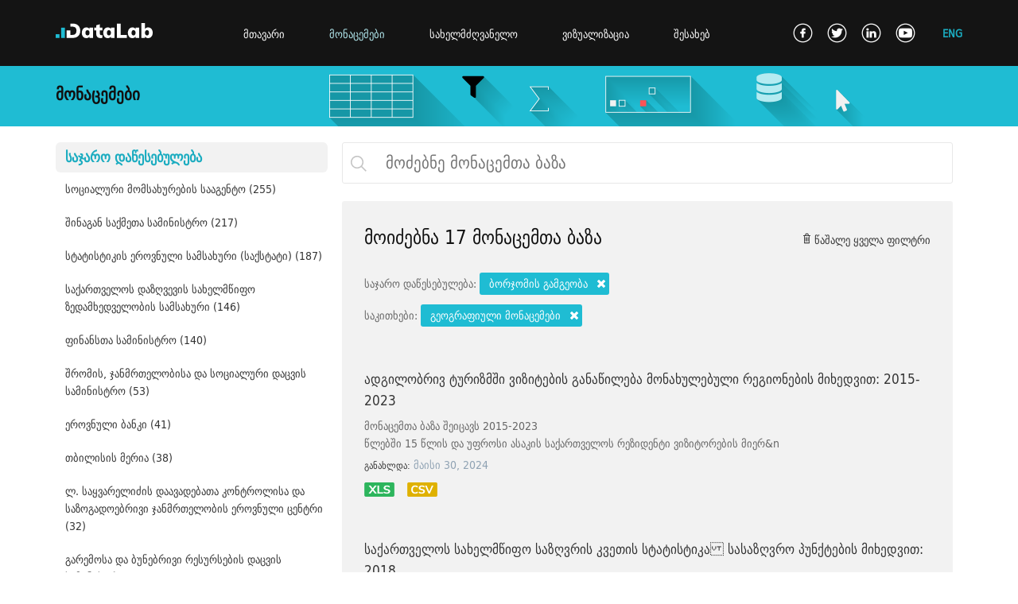

--- FILE ---
content_type: text/html; charset=utf-8
request_url: https://datalab.ge/ge/data/?cl=public_institutions&public_institutions=131&topics=18
body_size: 164600
content:
<!DOCTYPE html>
<html>
<head>
    <!--META-->
    <meta charset="UTF-8">
    <meta name="viewport" content="width=device-width, initial-scale=1">
    <meta http-equiv="X-UA-Compatible" content="IE=9;IE=10;IE=Edge,chrome=1"/>
    <meta http-equiv="Copyright" content="l" />
    <title>მონაცემები</title>
    <META Name="description" Content="data data data data data">
    <META Name="keywords" Content="data,data,data,data,data">

    <!-- og:titles -->
    <meta property='og:title' content='' />
    <meta property='og:type' content='website' />
    <meta property='og:url' content='' />
    <meta property='og:site_name' content='www.datalab.ge' />
    <meta property='og:image' content='' />

    <!--FAVICON-->
    <link rel="shortcut icon" href="/public/images/favicon_256.png">

            <link type="text/css" href="/media/css/main.css" rel="stylesheet" />            <link type="text/css" href="/public/css/data.css" rel="stylesheet" />                <script type="text/javascript" src="/library/jquery/jquery-3.1.1.min.js"></script>    
    <!-- Declare Font Style START -->
        <style>
        @font-face {
            font-family: 'font_haime_lll';
            src: url("/public/fonts/dejavu_sans_condensed/dejavu-sans-condensed-webfont.eot");
            src: url("/public/fonts/dejavu_sans_condensed/dejavu-sans-condensed-webfont.eot") format('embedded-opentype'),
                 url("/public/fonts/dejavu_sans_condensed/dejavu-sans-condensed-webfont.woff") format('woff'),
                 url("/public/fonts/dejavu_sans_condensed/dejavu-sans-condensed-webfont.ttf") format('truetype'),
                 url("/public/fonts/dejavu_sans_condensed/dejavu-sans-condensed-webfont.svg") format('svg');
        }
        @font-face {
            font-family: 'font_haime_lll_bold';
            src: url("/public/fonts/dejavu_sans_condensed_bold/dejavu-sans-condensed-bold-webfont.eot");
            src: url("/public/fonts/dejavu_sans_condensed_bold/dejavu-sans-condensed-bold-webfont.eot") format('embedded-opentype'),
                 url("/public/fonts/dejavu_sans_condensed_bold/dejavu-sans-condensed-bold-webfont.woff") format('woff'),
                 url("/public/fonts/dejavu_sans_condensed_bold/dejavu-sans-condensed-bold-webfont.ttf") format('truetype'),
                 url("/public/fonts/dejavu_sans_condensed_bold/dejavu-sans-condensed-bold-webfont.svg") format('svg');
        }


        /* Text book */
        @font-face {
            font-family: 'font_textbook_bpg_web_001_caps';
            src: url("/public/fonts/datalab.ge/bpg-web-001-caps-webfont.eot");
            url("/public/fonts/datalab.ge/bpg-web-001-caps-webfont.woff") format('woff'),
            url("/public/fonts/datalab.ge/bpg-web-001-caps-webfont.svg") format('svg');
        }
        @font-face {
            font-family: 'font_textbook_dejavu_sans_bold';
            src: url("/public/fonts/datalab.ge/dejavu-sans-bold-webfont.eot");
        url("/public/fonts/datalab.ge/dejavu-sans-bold-webfont.woff") format('woff'),
        url("/public/fonts/datalab.ge/dejavu-sans-bold-webfont.svg") format('svg');
        }
        @font-face {
            font-family: 'font_textbook_dejavu_sans_condensed_bold';
            src: url("/public/fonts/datalab.ge/dejavu-sans-condensed-bold-webfont.eot");
            src: url("/public/fonts/datalab.ge/dejavu-sans-condensed-bold-webfont.eot") format('embedded-opentype'),
            url("/public/fonts/datalab.ge/dejavu-sans-condensed-bold-webfont.woff") format('woff'),
            url("/public/fonts/datalab.ge/dejavu-sans-condensed-bold-webfont.svg") format('svg');
        }
        @font-face {
            font-family: 'font_textbook_dejavu_sans_condensed';
            src: url("/public/fonts/datalab.ge/dejavu-sans-condensed-webfont.eot");
            src: url("/public/fonts/datalab.ge/dejavu-sans-condensed-webfont.eot") format('embedded-opentype'),
            url("/public/fonts/datalab.ge/dejavu-sans-condensed-webfont.woff") format('woff'),
            url("/public/fonts/datalab.ge/dejavu-sans-condensed-webfont.ttf") format('truetype'),
            url("/public/fonts/datalab.ge/dejavu-sans-condensed-webfont.svg") format('svg');
        }
        @font-face {
            font-family: 'font_textbook_fontawesome_webfont';
            src: url("/public/fonts/datalab.ge/fontawesome-webfont.eot");
            src: url("/public/fonts/datalab.ge/fontawesome-webfont.eot") format('embedded-opentype'),
            url("/public/fonts/datalab.ge/fontawesome-webfont.woff") format('woff'),
            url("/public/fonts/datalab.ge/fontawesome-webfont.ttf") format('truetype'),
            url("/public/fonts/datalab.ge/fontawesome-webfont.svg") format('svg');
        }
    </style>
        <!-- Declare Font Style END --> 
    
    
    
    <!-- @ Media CSS -->
    <link href="/media/css/media_main.css" rel="stylesheet" type="text/css" />
    
    <!-- Jquery -->
    <!--<script type="text/javascript" src="library/jquery/jquery-3.1.1.min.js"></script>-->

    <!-- Global site tag (gtag.js) - Google Analytics -->
    <script async src="https://www.googletagmanager.com/gtag/js?id=UA-115030048-1"></script>
    <script>
        window.dataLayer = window.dataLayer || [];
        function gtag(){dataLayer.push(arguments);}
        gtag('js', new Date());

        gtag('config', 'UA-115030048-1');
    </script>


</head>
<body>
    <div class="wrapper">

        <header class="main-head-tag clearfix">
            <div class="cen-cont" >
                <a href="/ge" class="logo">
                    <img src="/public/images/datalab_logo_rev2.svg" alt="">
                </a>

                <nav class="nav-main-menu" >
                                            <a href="/" class="" >მთავარი</a>
                                                                <a href="/ge/data" class="selected-menu-cls-l" >მონაცემები</a>
                    
                                            <a href="/ge/toolkits" class="" >სახელმძღვანელო</a>
                    
                                            <a href="/ge/visualizations" class="" >ვიზუალიზაცია</a>
                                                                <a href="/ge/pages/about/about_platform" class="last-menu-item" >შესახებ</a>
                                    </nav>
                
                
                                    <a href="/en/data/?cl=public_institutions&public_institutions=131&topics=18" class="switch-a-lang-lll" >ENG</a>
                                
                <div class="soc-links" >
                    <a href="https://www.facebook.com/IDFI.official" target="_blank" > <img src="/media/img/soc/social_02.png" alt="" class="show-soc-img-1-l" />
                        <img src="/media/img/soc/social_01.png" alt="" class="show-soc-img-2-l" style="display: none;" /> </a>
                    <a href="https://twitter.com/IDFIGeorgia" target="_blank" > <img src="/media/img/soc/social_04.png" alt="" class="show-soc-img-1-l" /> 
                        <img src="/media/img/soc/social_03.png" alt="" class="show-soc-img-2-l" style="display: none;" />  </a>
                    <a href="https://www.linkedin.com/company/institute-for-development-of-freedom-of-information-idfi-?trk=top_nav_home"  target="_blank"  > <img src="/media/img/soc/social_06.png" alt="" class="show-soc-img-1-l" /> 
                        <img src="/media/img/soc/social_05.png" alt="" class="show-soc-img-2-l" style="display: none;" />  </a>
                    <a href="https://www.youtube.com/user/IDFIGeorgia" target="_blank" class="last-soc-icon-l" > <img src="/media/img/soc/social_08.png" alt="" class="show-soc-img-1-l" /> 
                        <img src="/media/img/soc/social_07.png" alt="" class="show-soc-img-2-l" style="display: none;" />  </a>
                </div>
                
            </div>
        </header>

        
                <div id="one_block" class="clearfix" >
                                    
<div class="head-img-div" >
    <div class="cen-cont" >
        <h1 class="page-head-words" >მონაცემები</h1>
    </div>
</div>



<div class="" >
    <div class="cen-cont data-main-div-center-l clearfix" >
        <div class="data-left-div-l" >
            <nav class="data-menu-left-l" >
                <div>
                                            <div class="title-menu-l title-sel-cls-l" >საჯარო დაწესებულება</div>
                        <div class="content-menu-l"  cont_num="1"  style="display: block;" >
                                            
                                                                           <a href="/ge/data/?cl=public_institutions&public_institutions=131_93&topics=18">
                             სოციალური მომსახურების სააგენტო                             (255)                        </a>
                                                                           <a href="/ge/data/?cl=public_institutions&public_institutions=131_14&topics=18">
                             შინაგან საქმეთა სამინისტრო                             (217)                        </a>
                                                                           <a href="/ge/data/?cl=public_institutions&public_institutions=131_9&topics=18">
                             სტატისტიკის ეროვნული სამსახური (საქსტატი)                             (187)                        </a>
                                                                           <a href="/ge/data/?cl=public_institutions&public_institutions=131_206&topics=18">
                             საქართველოს დაზღვევის სახელმწიფო ზედამხედველობის სამსახური                             (146)                        </a>
                                                                           <a href="/ge/data/?cl=public_institutions&public_institutions=131_42&topics=18">
                             ფინანსთა სამინისტრო                             (140)                        </a>
                                                                           <a href="/ge/data/?cl=public_institutions&public_institutions=131_22&topics=18">
                             შრომის, ჯანმრთელობისა და სოციალური დაცვის სამინისტრო                             (53)                        </a>
                                                                           <a href="/ge/data/?cl=public_institutions&public_institutions=131_27&topics=18">
                             ეროვნული ბანკი                             (41)                        </a>
                                                                           <a href="/ge/data/?cl=public_institutions&public_institutions=131_15&topics=18">
                             თბილისის მერია                             (38)                        </a>
                                                                           <a href="/ge/data/?cl=public_institutions&public_institutions=131_92&topics=18">
                             ლ. საყვარელიძის დაავადებათა კონტროლისა და საზოგადოებრივი ჯანმრთელობის ეროვნული ცენტრი                             (32)                        </a>
                                                                           <a href="/ge/data/?cl=public_institutions&public_institutions=131_13&topics=18">
                             გარემოსა და ბუნებრივი რესურსების დაცვის სამინისტრო                             (32)                        </a>
                                                                           <a href="/ge/data/?cl=public_institutions&public_institutions=131_24&topics=18">
                             განათლებისა და მეცნიერების სამინისტრო                             (30)                        </a>
                                                                           <a href="/ge/data/?cl=public_institutions&public_institutions=131_19&topics=18">
                             პარლამენტის აპარატი                             (29)                        </a>
                                                                           <a href="/ge/data/?cl=public_institutions&public_institutions=131_43&topics=18">
                             რეგიონული განვითარებისა და ინფრასტრუქტურის სამინისტრო                             (23)                        </a>
                                                                           <a href="/ge/data/?cl=public_institutions&public_institutions=131_21&topics=18">
                             ოკუპირებული ტერიტორიებიდან იძულებით გადაადგილებულ პირთა, განსახლებისა და ლტოლვილთა სამინისტრო                             (23)                        </a>
                                                                           <a href="/ge/data/?cl=public_institutions&public_institutions=131_16&topics=18">
                             პრეზიდენტის ადმინისტრაცია                             (22)                        </a>
                                                                           <a href="/ge/data/?cl=public_institutions&public_institutions=131_18&topics=18">
                             კულტურისა და ძეგლთა დაცვის სამინისტრო                             (21)                        </a>
                                                                           <a href="/ge/data/?cl=public_institutions&public_institutions=131_26&topics=18">
                             სასჯელაღსრულებისა და პრობაციის სამინისტრო.                             (20)                        </a>
                                                                           <a href="/ge/data/?cl=public_institutions&public_institutions=131_41&topics=18">
                             საგარეო საქმეთა სამინისტრო                             (17)                        </a>
                                                                           <a href="/ge/data/?cl=public_institutions&public_institutions=131_51&topics=18">
                             გარემოს ეროვნული სააგენტო                             (17)                        </a>
                                                                           <a href="/ge/data/?cl=public_institutions&public_institutions=131_59&topics=18">
                             ტურიზმის ეროვნული ადმინისტრაცია                             (17)                        </a>
                                                                           <a href="/ge/data/?cl=public_institutions&public_institutions=131_65&topics=18">
                             ინოვაციების და ტექნოლოგიების სააგენტო                              (17)                        </a>
                                                                           <a href="/ge/data/?cl=public_institutions&public_institutions=131_202&topics=18">
                             სახელმწიფო სერვისების განვითარების სააგენტო                             (17)                        </a>
                                                                           <a href="/ge/data/?cl=public_institutions&public_institutions=131_44&topics=18">
                             სპორტისა და ახალგაზრდობის საქმეთა სამინისტრო                             (16)                        </a>
                                                                           <a href="/ge/data/?cl=public_institutions&public_institutions=131_11&topics=18">
                             ცენტრალური საარჩევნო კომისია                             (16)                        </a>
                                                                           <a href="/ge/data/?cl=public_institutions&public_institutions=131_56&topics=18">
                             საზღვაო ტრანსპორტის სააგენტო                             (16)                        </a>
                                                                           <a href="/ge/data/?cl=public_institutions&public_institutions=131_74&topics=18">
                             ღვინის ეროვნული სააგენტო                             (16)                        </a>
                                                                           <a href="/ge/data/?cl=public_institutions&public_institutions=131_52&topics=18">
                             დაცული ტერიტორიების სააგენტო                             (15)                        </a>
                                                                           <a href="/ge/data/?cl=public_institutions&public_institutions=131_54&topics=18">
                             ეროვნული საშენი მეურნეობა                             (15)                        </a>
                                                                           <a href="/ge/data/?cl=public_institutions&public_institutions=131_58&topics=18">
                             სახელმწიფო ქონების ეროვნული სააგენტო                             (15)                        </a>
                                                                           <a href="/ge/data/?cl=public_institutions&public_institutions=131_60&topics=18">
                             სახელმწიფო ჰიდროგრაფიული სამსახური                             (15)                        </a>
                                                                           <a href="/ge/data/?cl=public_institutions&public_institutions=131_66&topics=18">
                             მუნიციპალური განვითარების ფონდი                             (15)                        </a>
                                                                           <a href="/ge/data/?cl=public_institutions&public_institutions=131_69&topics=18">
                             საავტომობილო გზების დეპარტამენტი                             (15)                        </a>
                                                                           <a href="/ge/data/?cl=public_institutions&public_institutions=131_30&topics=18">
                             სახალხო დამცველის აპარატი                             (15)                        </a>
                                                                           <a href="/ge/data/?cl=public_institutions&public_institutions=131_155&topics=18">
                             საჯარო სამსახურის ბიურო                             (14)                        </a>
                                                                           <a href="/ge/data/?cl=public_institutions&public_institutions=131_63&topics=18">
                             ტექნიკური და სამშენებლო ზედამხედველობის სააგენტო                             (14)                        </a>
                                                                           <a href="/ge/data/?cl=public_institutions&public_institutions=131_168&topics=18">
                             სოფლის მეურნეობის სამინისტრო                             (13)                        </a>
                                                                           <a href="/ge/data/?cl=public_institutions&public_institutions=131_152&topics=18">
                             კონკურენციის სააგენტო                              (13)                        </a>
                                                                           <a href="/ge/data/?cl=public_institutions&public_institutions=131_160&topics=18">
                             სახელმწიფო აუდიტის სამსახური                             (13)                        </a>
                                                                           <a href="/ge/data/?cl=public_institutions&public_institutions=131_50&topics=18">
                             საგანმანათლებლო და სამეცნიერო ინფრასტრუქტურის განვითარების სააგენტო                             (13)                        </a>
                                                                           <a href="/ge/data/?cl=public_institutions&public_institutions=131_53&topics=18">
                             ეროვნული სატყეო სააგენტო                             (13)                        </a>
                                                                           <a href="/ge/data/?cl=public_institutions&public_institutions=131_62&topics=18">
                             სამოქალაქო ავიაციის სააგენტო                             (13)                        </a>
                                                                           <a href="/ge/data/?cl=public_institutions&public_institutions=131_191&topics=18">
                             სსიპ აწარმოე საქართველოში                              (13)                        </a>
                                                                           <a href="/ge/data/?cl=public_institutions&public_institutions=131_75&topics=18">
                             სურსათის ეროვნული სააგენტო                             (13)                        </a>
                                                                           <a href="/ge/data/?cl=public_institutions&public_institutions=131_76&topics=18">
                             სასოფლო-სამეურნეო კოოპერატივების განვითარების სააგენტო                              (13)                        </a>
                                                                           <a href="/ge/data/?cl=public_institutions&public_institutions=131_162&topics=18">
                             განათლების მართვის საინფორმაციო სისტემა                             (12)                        </a>
                                                                           <a href="/ge/data/?cl=public_institutions&public_institutions=131_85&topics=18">
                             ფინანსთა სამინისტროს აკადემია                             (12)                        </a>
                                                                           <a href="/ge/data/?cl=public_institutions&public_institutions=131_86&topics=18">
                             შინაგან საქმეთა სამინისტროს აკადემია                             (12)                        </a>
                                                                           <a href="/ge/data/?cl=public_institutions&public_institutions=131_49&topics=18">
                             მასწავლებელთა პროფესიული განვითარების ეროვნული ცენტრი                             (12)                        </a>
                                                                           <a href="/ge/data/?cl=public_institutions&public_institutions=131_20&topics=18">
                             შეფასებისა და გამოცდების ეროვნული ცენტრი                             (12)                        </a>
                                                                           <a href="/ge/data/?cl=public_institutions&public_institutions=131_67&topics=18">
                             ვანო ხუხუნაიშვილის სახელობის ეფექტიანი მმართველობის სისტემისა და ტერიტორიული მოწყობის რეფორმის ცენტრი                             (12)                        </a>
                                                                           <a href="/ge/data/?cl=public_institutions&public_institutions=131_73&topics=18">
                             სოფლის მეურნეობის სამინისტროს ლაბორატორია                             (12)                        </a>
                                                                           <a href="/ge/data/?cl=public_institutions&public_institutions=131_79&topics=18">
                             ბავშვთა და ახალგაზრდობის ეროვნული ცენტრი                             (12)                        </a>
                                                                           <a href="/ge/data/?cl=public_institutions&public_institutions=131_151&topics=18">
                             ინტელექტუალური საკუთრების ეროვნული ცენტრი (საქპატენტი)                             (11)                        </a>
                                                                           <a href="/ge/data/?cl=public_institutions&public_institutions=131_46&topics=18">
                             შერიგებისა და სამოქალაქო თანასწორობის საკითხებში სახელმწიფო მინისტრის აპარატი                             (11)                        </a>
                                                                           <a href="/ge/data/?cl=public_institutions&public_institutions=131_28&topics=18">
                             ეკონომიკისა და მდგრადი განვითარების სამინისტრო                             (11)                        </a>
                                                                           <a href="/ge/data/?cl=public_institutions&public_institutions=131_71&topics=18">
                             სასჯელაღსრულებისა და პრობაციის სასწავლო ცენტრი                             (11)                        </a>
                                                                           <a href="/ge/data/?cl=public_institutions&public_institutions=131_80&topics=18">
                             ოლიმპიური რეზერვების მზადების ეროვნული ცენტრი                             (11)                        </a>
                                                                           <a href="/ge/data/?cl=public_institutions&public_institutions=131_156&topics=18">
                             სახელმწიფო შესყიდვების სააგენტო                             (10)                        </a>
                                                                           <a href="/ge/data/?cl=public_institutions&public_institutions=131_45&topics=18">
                             ენერგეტიკის სამინისტრო                             (10)                        </a>
                                                                           <a href="/ge/data/?cl=public_institutions&public_institutions=131_10&topics=18">
                             ევროპულ და ევროატლანტიკურ სტრუქტურებში ინტეგრაციის საკითხებში სახელმწიფო მინისტრის აპარატი                             (10)                        </a>
                                                                           <a href="/ge/data/?cl=public_institutions&public_institutions=131_189&topics=18">
                             საქართველოს უზენაესი სასამართლო                             (10)                        </a>
                                                                           <a href="/ge/data/?cl=public_institutions&public_institutions=131_23&topics=18">
                             თავდაცვის სამინისტრო                             (10)                        </a>
                                                                           <a href="/ge/data/?cl=public_institutions&public_institutions=131_165&topics=18">
                             შოთა რუსთაველის სამეცნიერო ფონდი                             (9)                        </a>
                                                                           <a href="/ge/data/?cl=public_institutions&public_institutions=131_150&topics=18">
                             ვეტერანების საქმეთა სახელმწიფო სამსახური                              (9)                        </a>
                                                                           <a href="/ge/data/?cl=public_institutions&public_institutions=131_39&topics=18">
                             სამცხე-ჯავახეთის გუბერნატორის ადმინისტრაცია                             (9)                        </a>
                                                                           <a href="/ge/data/?cl=public_institutions&public_institutions=131_40&topics=18">
                             ქვემო ქართლის გუბერნატორის ადმინისტრაცია                             (9)                        </a>
                                                                           <a href="/ge/data/?cl=public_institutions&public_institutions=131_48&topics=18">
                             განათლების ხარისხის განვითარების ეროვნული ცენტრი                             (9)                        </a>
                                                                           <a href="/ge/data/?cl=public_institutions&public_institutions=131_25&topics=18">
                             იუსტიციის სამინისტრო                             (9)                        </a>
                                                                           <a href="/ge/data/?cl=public_institutions&public_institutions=131_32&topics=18">
                             კახეთის გუბერნატორის ადმინისტრაცია                             (9)                        </a>
                                                                           <a href="/ge/data/?cl=public_institutions&public_institutions=131_33&topics=18">
                             გურიის გუბერნატორის ადმინისტრაცია                             (9)                        </a>
                                                                           <a href="/ge/data/?cl=public_institutions&public_institutions=131_34&topics=18">
                             მცხეთა-მთიანეთის გუბერნატორის ადმინისტრაცია                             (9)                        </a>
                                                                           <a href="/ge/data/?cl=public_institutions&public_institutions=131_35&topics=18">
                             შიდა ქართლის გუბერნატორის ადმინისტრაცია                             (9)                        </a>
                                                                           <a href="/ge/data/?cl=public_institutions&public_institutions=131_36&topics=18">
                             იმერეთის გუბერნატორის ადმინისტრაცია                              (9)                        </a>
                                                                           <a href="/ge/data/?cl=public_institutions&public_institutions=131_37&topics=18">
                             რაჭა-ლეჩხუმი - ქვემო სვანეთის გუბერნატორის ადმინისტრაცია                             (9)                        </a>
                                                                           <a href="/ge/data/?cl=public_institutions&public_institutions=131_38&topics=18">
                             სამეგრელო - ზემო სვანეთის გუბერნატორის ადმინისტრაცია                             (9)                        </a>
                                                                           <a href="/ge/data/?cl=public_institutions&public_institutions=131_81&topics=18">
                             ფინანსთა სამინისტროს მომსახურების სააგენტო                             (9)                        </a>
                                                                           <a href="/ge/data/?cl=public_institutions&public_institutions=131_167&topics=18">
                             ადამიანით  ვაჭრობის (ტრეფიკინგის) მსხვერპლთა, დაზარალებულთა დაცვისა და დახმარების სახელმწიფო ფონდი                             (8)                        </a>
                                                                           <a href="/ge/data/?cl=public_institutions&public_institutions=131_148&topics=18">
                             სასამართლო ექსპერტიზის ეროვნული ბიურო                             (8)                        </a>
                                                                           <a href="/ge/data/?cl=public_institutions&public_institutions=131_82&topics=18">
                             ფინანსთა სამინისტროს საგამოძიებო სამსახური                             (8)                        </a>
                                                                           <a href="/ge/data/?cl=public_institutions&public_institutions=131_84&topics=18">
                             საფინანსო ანალიტიკური სამსახური                             (8)                        </a>
                                                                           <a href="/ge/data/?cl=public_institutions&public_institutions=131_88&topics=18">
                             დაცვის პოლიცია                             (8)                        </a>
                                                                           <a href="/ge/data/?cl=public_institutions&public_institutions=131_47&topics=18">
                             საგანმანათლებლო დაწესებულების მანდატურის სამსახური                             (8)                        </a>
                                                                           <a href="/ge/data/?cl=public_institutions&public_institutions=131_90&topics=18">
                             შსს მომსახურების სააგენტო                             (8)                        </a>
                                                                           <a href="/ge/data/?cl=public_institutions&public_institutions=131_57&topics=18">
                             სახმელეთო ტრანსპორტის სააგენტო                             (8)                        </a>
                                                                           <a href="/ge/data/?cl=public_institutions&public_institutions=131_61&topics=18">
                             სტანდარტებისა და მეტროლოგიის ეროვნული სააგენტო                             (8)                        </a>
                                                                           <a href="/ge/data/?cl=public_institutions&public_institutions=131_64&topics=18">
                             მეწარმეობის განვითარების სააგენტო                             (8)                        </a>
                                                                           <a href="/ge/data/?cl=public_institutions&public_institutions=131_68&topics=18">
                             ევრაზიის სატრანსპორტო დერეფნის საინვესტიციო ცენტრი                             (8)                        </a>
                                                                           <a href="/ge/data/?cl=public_institutions&public_institutions=131_72&topics=18">
                             არასაპატიმრო სასჯელთა აღსრულებისა და პრობაციის ეროვნული სააგენტო                             (8)                        </a>
                                                                           <a href="/ge/data/?cl=public_institutions&public_institutions=131_77&topics=18">
                             სოფლის მეურნეობის სამეცნიერო-კვლევითი ცენტრი                              (8)                        </a>
                                                                           <a href="/ge/data/?cl=public_institutions&public_institutions=131_153&topics=18">
                             პერსონალურ მონაცემთა დაცვის ინსპექტორის აპარატი                              (7)                        </a>
                                                                           <a href="/ge/data/?cl=public_institutions&public_institutions=131_161&topics=18">
                             საარჩევნო სისტემების განვითარების, რეფორმებისა და სწავლების ცენტრი                             (7)                        </a>
                                                                           <a href="/ge/data/?cl=public_institutions&public_institutions=131_55&topics=18">
                             გარემოსდაცვითი ინფორმაციისა და განათლების ცენტრი                              (7)                        </a>
                                                                           <a href="/ge/data/?cl=public_institutions&public_institutions=131_78&topics=18">
                             ბავშვთა და ახალგაზრდობის განვითარების ფონდი                             (7)                        </a>
                                                                           <a href="/ge/data/?cl=public_institutions&public_institutions=131_87&topics=18">
                             სასაზღვრო პოლიცია                             (6)                        </a>
                                                                           <a href="/ge/data/?cl=public_institutions&public_institutions=131_12&topics=18">
                             პროკურატურა                             (6)                        </a>
                                                                           <a href="/ge/data/?cl=public_institutions&public_institutions=131_196&topics=18">
                             კულტურისა და სპორტის სამინისტრო                             (6)                        </a>
                                                                           <a href="/ge/data/?cl=public_institutions&public_institutions=131_31&topics=18">
                             კულტურული მემკვიდრეობის დაცვის ეროვნული სააგენტო                             (6)                        </a>
                                                                           <a href="/ge/data/?cl=public_institutions&public_institutions=131_147&topics=18">
                             სახელმწიფო დაცვის სპეციალური სამსახური                             (5)                        </a>
                                                                           <a href="/ge/data/?cl=public_institutions&public_institutions=131_149&topics=18">
                             იურიდიული დახმარების სამსახური                             (5)                        </a>
                                                                           <a href="/ge/data/?cl=public_institutions&public_institutions=131_154&topics=18">
                             ფინანსური მონიტორინგის სამსახური                             (5)                        </a>
                                                                           <a href="/ge/data/?cl=public_institutions&public_institutions=131_157&topics=18">
                             დაზვერვის სამსახური                             (5)                        </a>
                                                                           <a href="/ge/data/?cl=public_institutions&public_institutions=131_159&topics=18">
                             კომუნიკაციების ეროვნული კომისია                             (5)                        </a>
                                                                           <a href="/ge/data/?cl=public_institutions&public_institutions=131_199&topics=18">
                             განათლების საერთაშორისო ცენტრი                             (5)                        </a>
                                                                           <a href="/ge/data/?cl=public_institutions&public_institutions=131_204&topics=18">
                             თბილისის საკრებულო                             (5)                        </a>
                                                                           <a href="/ge/data/?cl=public_institutions&public_institutions=131_166&topics=18">
                             ეროვნული მუზეუმი                             (4)                        </a>
                                                                           <a href="/ge/data/?cl=public_institutions&public_institutions=131_146&topics=18">
                             ბიზნეს ომბუდსმენის აპარატი                             (4)                        </a>
                                                                           <a href="/ge/data/?cl=public_institutions&public_institutions=131_108&topics=18">
                             წყალტუბოს გამგეობა                             (4)                        </a>
                                                                           <a href="/ge/data/?cl=public_institutions&public_institutions=131_158&topics=18">
                             ენერგეტიკისა და წყალმომარაგების მარეგულირებელი ეროვნული  კომისია                             (4)                        </a>
                                                                           <a href="/ge/data/?cl=public_institutions&public_institutions=131_198&topics=18">
                             სამედიცინო საქმიანობის სახელმწიფო რეგულირების სააგენტო                             (4)                        </a>
                                                                           <a href="/ge/data/?cl=public_institutions&public_institutions=131_120&topics=18">
                             მცხეთის მუნიციპალიტეტის გამგეობა                             (3)                        </a>
                                                                           <a href="/ge/data/?cl=public_institutions&public_institutions=131_122&topics=18">
                             ცაგერის გამგეობა                             (3)                        </a>
                                                                           <a href="/ge/data/?cl=public_institutions&public_institutions=131_124&topics=18">
                             აბაშის გამგეობა                             (3)                        </a>
                                                                           <a href="/ge/data/?cl=public_institutions&public_institutions=131_125&topics=18">
                             მარტვილის გამგეობა                             (3)                        </a>
                                                                           <a href="/ge/data/?cl=public_institutions&public_institutions=131_169&topics=18">
                             რელიგიის საკითხთა სახელმწიფო სააგენტო                             (3)                        </a>
                                                                           <a href="/ge/data/?cl=public_institutions&public_institutions=131_126&topics=18">
                             წალენჯიხის გამგეობა                             (3)                        </a>
                                                                           <a href="/ge/data/?cl=public_institutions&public_institutions=131_127&topics=18">
                             ხობის გამგეობა                             (3)                        </a>
                                                                           <a href="/ge/data/?cl=public_institutions&public_institutions=131_128&topics=18">
                             ზუგდიდის მუნიციპალიტეტის გამგეობა                             (3)                        </a>
                                                                           <a href="/ge/data/?cl=public_institutions&public_institutions=131_130&topics=18">
                             ადიგენის გამგეობა                             (3)                        </a>
                                                                           <a href="/ge/data/?cl=public_institutions&public_institutions=131&topics=18">
                             ბორჯომის გამგეობა                             (3)                        </a>
                                                                           <a href="/ge/data/?cl=public_institutions&public_institutions=131_132&topics=18">
                             ნინოწმინდის გამგეობა                             (3)                        </a>
                                                                           <a href="/ge/data/?cl=public_institutions&public_institutions=131_133&topics=18">
                             ახალციხის მუნიციპალიტეტის გამგეობა                             (3)                        </a>
                                                                           <a href="/ge/data/?cl=public_institutions&public_institutions=131_134&topics=18">
                             ქალაქ ახალციხის მერია                             (3)                        </a>
                                                                           <a href="/ge/data/?cl=public_institutions&public_institutions=131_135&topics=18">
                             ქალაქ რუსთავის მერია                             (3)                        </a>
                                                                           <a href="/ge/data/?cl=public_institutions&public_institutions=131_136&topics=18">
                             გარდაბანის გამგეობა                             (3)                        </a>
                                                                           <a href="/ge/data/?cl=public_institutions&public_institutions=131_137&topics=18">
                             თეთრიწყაროს გამგეობა                             (3)                        </a>
                                                                           <a href="/ge/data/?cl=public_institutions&public_institutions=131_138&topics=18">
                             დმანისის გამგეობა                             (3)                        </a>
                                                                           <a href="/ge/data/?cl=public_institutions&public_institutions=131_139&topics=18">
                             კასპის გამგეობა                             (3)                        </a>
                                                                           <a href="/ge/data/?cl=public_institutions&public_institutions=131_140&topics=18">
                             ხაშურის გამგეობა                             (3)                        </a>
                                                                           <a href="/ge/data/?cl=public_institutions&public_institutions=131_97&topics=18">
                             ლანჩხუთის გამგეობა                             (3)                        </a>
                                                                           <a href="/ge/data/?cl=public_institutions&public_institutions=131_142&topics=18">
                             ქალაქ გორის მერია                             (3)                        </a>
                                                                           <a href="/ge/data/?cl=public_institutions&public_institutions=131_143&topics=18">
                             ქარელის გამგეობა                             (3)                        </a>
                                                                           <a href="/ge/data/?cl=public_institutions&public_institutions=131_100&topics=18">
                             ქალაქ ოზურგეთის მერია                             (3)                        </a>
                                                                           <a href="/ge/data/?cl=public_institutions&public_institutions=131_144&topics=18">
                             უშიშროების საბჭოს აპარატი                             (3)                        </a>
                                                                           <a href="/ge/data/?cl=public_institutions&public_institutions=131_102&topics=18">
                             ბაღდათის გამგეობა                             (3)                        </a>
                                                                           <a href="/ge/data/?cl=public_institutions&public_institutions=131_103&topics=18">
                             ვანის გამგეობა                             (3)                        </a>
                                                                           <a href="/ge/data/?cl=public_institutions&public_institutions=131_105&topics=18">
                             თერჯოლის გამგეობა                             (3)                        </a>
                                                                           <a href="/ge/data/?cl=public_institutions&public_institutions=131_106&topics=18">
                             სამტრედიის გამგეობა                             (3)                        </a>
                                                                           <a href="/ge/data/?cl=public_institutions&public_institutions=131_107&topics=18">
                             საჩხერის გამგეობა                             (3)                        </a>
                                                                           <a href="/ge/data/?cl=public_institutions&public_institutions=131_109&topics=18">
                             ჭიათურის გამგეობა                             (3)                        </a>
                                                                           <a href="/ge/data/?cl=public_institutions&public_institutions=131_110&topics=18">
                             ხარაგაულის გამგეობა                             (3)                        </a>
                                                                           <a href="/ge/data/?cl=public_institutions&public_institutions=131_118&topics=18">
                             თიანეთის გამგეობა                             (3)                        </a>
                                                                           <a href="/ge/data/?cl=public_institutions&public_institutions=131_119&topics=18">
                             დუშეთის გამგეობა                             (3)                        </a>
                                                                           <a href="/ge/data/?cl=public_institutions&public_institutions=131_89&topics=18">
                             შსს - ჯანმრთელობის დაცვის სამსახური                             (3)                        </a>
                                                                           <a href="/ge/data/?cl=public_institutions&public_institutions=131_197&topics=18">
                             საინფორმაციო ცენტრი ნატოსა და ევროკავშირის შესახებ                             (3)                        </a>
                                                                           <a href="/ge/data/?cl=public_institutions&public_institutions=131_121&topics=18">
                             ქალაქ მცხეთის მერია                             (2)                        </a>
                                                                           <a href="/ge/data/?cl=public_institutions&public_institutions=131_129&topics=18">
                             ქალაქ ზუგდიდის მერია                             (2)                        </a>
                                                                           <a href="/ge/data/?cl=public_institutions&public_institutions=131_94&topics=18">
                             ქალაქ ბათუმის მერია                             (2)                        </a>
                                                                           <a href="/ge/data/?cl=public_institutions&public_institutions=131_95&topics=18">
                             ქედის გამგეობა                             (2)                        </a>
                                                                           <a href="/ge/data/?cl=public_institutions&public_institutions=131_96&topics=18">
                             ხულოს გამგეობა                             (2)                        </a>
                                                                           <a href="/ge/data/?cl=public_institutions&public_institutions=131_141&topics=18">
                             გორის მუნიციპალიტეტის გამგეობა                             (2)                        </a>
                                                                           <a href="/ge/data/?cl=public_institutions&public_institutions=131_98&topics=18">
                             ჩოხატაურის გამგეობა                             (2)                        </a>
                                                                           <a href="/ge/data/?cl=public_institutions&public_institutions=131_99&topics=18">
                             ოზურგეთის მუნიციპალიტეტის გამგეობა                             (2)                        </a>
                                                                           <a href="/ge/data/?cl=public_institutions&public_institutions=131_101&topics=18">
                             ქალაქ ქუთაისის მერია                             (2)                        </a>
                                                                           <a href="/ge/data/?cl=public_institutions&public_institutions=131_145&topics=18">
                             სახელმწიფო უსაფრთხოებისა და კრიზისების მართვის საბჭოს აპარატი                             (2)                        </a>
                                                                           <a href="/ge/data/?cl=public_institutions&public_institutions=131_104&topics=18">
                             ზესტაფონის გამგეობა                             (2)                        </a>
                                                                           <a href="/ge/data/?cl=public_institutions&public_institutions=131_111&topics=18">
                             გურჯაანის  გამგეობა                             (2)                        </a>
                                                                           <a href="/ge/data/?cl=public_institutions&public_institutions=131_112&topics=18">
                             დედოფლისწყაროს გამგეობა                             (2)                        </a>
                                                                           <a href="/ge/data/?cl=public_institutions&public_institutions=131_113&topics=18">
                             ლაგოდეხის გამგეობა                             (2)                        </a>
                                                                           <a href="/ge/data/?cl=public_institutions&public_institutions=131_114&topics=18">
                             საგარეჯოს გამგეობა                             (2)                        </a>
                                                                           <a href="/ge/data/?cl=public_institutions&public_institutions=131_115&topics=18">
                             თელავის მუნიციპალიტეტის გამგეობა                             (2)                        </a>
                                                                           <a href="/ge/data/?cl=public_institutions&public_institutions=131_117&topics=18">
                             სიღნაღის გამგეობა                             (2)                        </a>
                                                                           <a href="/ge/data/?cl=public_institutions&public_institutions=131_163&topics=18">
                             აკრედიტაციის ერთიანი ეროვნული ორგანო-აკრედიტაციის ცენტრი                             (2)                        </a>
                                                                           <a href="/ge/data/?cl=public_institutions&public_institutions=131_83&topics=18">
                             სახელმწიფო ხაზინა                             (2)                        </a>
                                                                           <a href="/ge/data/?cl=public_institutions&public_institutions=131_91&topics=18">
                             გადაუდებელი დახმარების ოპერატიული მართვის ცენტრი - სსიპ „112“                             (2)                        </a>
                                                                           <a href="/ge/data/?cl=public_institutions&public_institutions=131_182&topics=18">
                             ახალქალაქის გამგეობა                             (2)                        </a>
                                                                           <a href="/ge/data/?cl=public_institutions&public_institutions=131_17&topics=18">
                             თბილისის ვანო სარაჯიშვილის სახელობის სახელმწიფო კონსერვატორია                             (2)                        </a>
                                                                           <a href="/ge/data/?cl=public_institutions&public_institutions=131_195&topics=18">
                             გარემოს დაცვისა და სოფლის მეურნეობის სამინისტრო                             (2)                        </a>
                                                                           <a href="/ge/data/?cl=public_institutions&public_institutions=131_70&topics=18">
                             პარლამენტის ეროვნული ბიბლიოთეკა                             (2)                        </a>
                                                                           <a href="/ge/data/?cl=public_institutions&public_institutions=131_171&topics=18">
                             ონის გამგეობა                             (1)                        </a>
                                                                           <a href="/ge/data/?cl=public_institutions&public_institutions=131_172&topics=18">
                             ლენტეხის გამგეობა                             (1)                        </a>
                                                                           <a href="/ge/data/?cl=public_institutions&public_institutions=131_170&topics=18">
                             ამროლაურის გამგეობა                             (1)                        </a>
                                                                           <a href="/ge/data/?cl=public_institutions&public_institutions=131_175&topics=18">
                             ყაზბეგის გამგეობა                             (1)                        </a>
                                                                           <a href="/ge/data/?cl=public_institutions&public_institutions=131_177&topics=18">
                             მესტიის გამგეობა                             (1)                        </a>
                                                                           <a href="/ge/data/?cl=public_institutions&public_institutions=131_178&topics=18">
                             სენაკის გამგეობა                             (1)                        </a>
                                                                           <a href="/ge/data/?cl=public_institutions&public_institutions=131_179&topics=18">
                             ჩხოროწყუს გამგეობა                             (1)                        </a>
                                                                           <a href="/ge/data/?cl=public_institutions&public_institutions=131_116&topics=18">
                             ქალაქ თელავის მერია                             (1)                        </a>
                                                                           <a href="/ge/data/?cl=public_institutions&public_institutions=131_180&topics=18">
                             ქალაქ ფოთის მერია                             (1)                        </a>
                                                                           <a href="/ge/data/?cl=public_institutions&public_institutions=131_181&topics=18">
                             ასპინძის გამგეობა                             (1)                        </a>
                                                                           <a href="/ge/data/?cl=public_institutions&public_institutions=131_183&topics=18">
                             წალკის გამგეობა                             (1)                        </a>
                                                                           <a href="/ge/data/?cl=public_institutions&public_institutions=131_184&topics=18">
                             ბოლნისის გამგეობა                             (1)                        </a>
                                                                           <a href="/ge/data/?cl=public_institutions&public_institutions=131_185&topics=18">
                             მარნეულის გამგეობა                             (1)                        </a>
                                                                           <a href="/ge/data/?cl=public_institutions&public_institutions=131_186&topics=18">
                             ერდევის გამგეობა                             (1)                        </a>
                                                                           <a href="/ge/data/?cl=public_institutions&public_institutions=131_187&topics=18">
                             თიღვის გამგეობა                             (1)                        </a>
                                                                           <a href="/ge/data/?cl=public_institutions&public_institutions=131_188&topics=18">
                             ქურთის გამგეობა                             (1)                        </a>
                                                                           <a href="/ge/data/?cl=public_institutions&public_institutions=131_190&topics=18">
                              	 სასწრაფო სამედიცინო დახმარების ცენტრი                             (1)                        </a>
                                                                           <a href="/ge/data/?cl=public_institutions&public_institutions=131_201&topics=18">
                             სსიპ სმარტ ლოჯიქი                             (1)                        </a>
                                                                           <a href="/ge/data/?cl=public_institutions&public_institutions=131_29&topics=18">
                             აჭარის ა/რ ფინანსთა და ეკონომიკის სამინისტრო                             (1)                        </a>
                                                                           <a href="/ge/data/?cl=public_institutions&public_institutions=131_205&topics=18">
                             საგანგებო სიტუაციების მართვის სამსახური                             (1)                        </a>
                                                                           <a href="/ge/data/?cl=public_institutions&public_institutions=131_200&topics=18">
                             რუსთაველის სამეცნიერო ფონდი                                                     </a>
                                            </div>
                </div>   
                <div class="open-nav-menu-l" >
                                                                  <div class="title-menu-l" >საკითხები</div>
                       <div class="content-menu-l"  cont_num="2"  >
                                                               
                                                                              <a href="/ge/data/?cl=topics&topics=18_1&public_institutions=131">
                                                                   <img src="/public/uploads/topics/1.png"  class="topic-icons-in-menu" />
                                                                საჯარო ადმინისტრირება 
                                (392)                           </a>
                                                                              <a href="/ge/data/?cl=topics&topics=18_15&public_institutions=131">
                                                                   <img src="/public/uploads/topics/15.png"  class="topic-icons-in-menu" />
                                                                ფინანსები 
                                (379)                           </a>
                                                                              <a href="/ge/data/?cl=topics&topics=18_3&public_institutions=131">
                                                                   <img src="/public/uploads/topics/3.png"  class="topic-icons-in-menu" />
                                                                სოციალური საკითხები 
                                (283)                           </a>
                                                                              <a href="/ge/data/?cl=topics&topics=18_17&public_institutions=131">
                                                                   <img src="/public/uploads/topics/17.png"  class="topic-icons-in-menu" />
                                                                საზოგადოება 
                                (213)                           </a>
                                                                              <a href="/ge/data/?cl=topics&topics=18_16&public_institutions=131">
                                                                   <img src="/public/uploads/topics/16.png"  class="topic-icons-in-menu" />
                                                                ტრანსპორტი 
                                (146)                           </a>
                                                                              <a href="/ge/data/?cl=topics&topics=18_2&public_institutions=131">
                                                                   <img src="/public/uploads/topics/2.png"  class="topic-icons-in-menu" />
                                                                ადგილობრივი თვითმმართველობა 
                                (137)                           </a>
                                                                              <a href="/ge/data/?cl=topics&topics=18_14&public_institutions=131">
                                                                   <img src="/public/uploads/topics/14.png"  class="topic-icons-in-menu" />
                                                                ეკონომიკა 
                                (97)                           </a>
                                                                              <a href="/ge/data/?cl=topics&topics=18_11&public_institutions=131">
                                                                   <img src="/public/uploads/topics/11.png"  class="topic-icons-in-menu" />
                                                                დანაშაულის სტატისტიკა 
                                (86)                           </a>
                                                                              <a href="/ge/data/?cl=topics&topics=18_10&public_institutions=131">
                                                                   <img src="/public/uploads/topics/10.png"  class="topic-icons-in-menu" />
                                                                ჯანდაცვა 
                                (73)                           </a>
                                                                              <a href="/ge/data/?cl=topics&topics=18_12&public_institutions=131">
                                                                   <img src="/public/uploads/topics/12.png"  class="topic-icons-in-menu" />
                                                                განათლება 
                                (32)                           </a>
                                                                              <a href="/ge/data/?cl=topics&topics=18_13&public_institutions=131">
                                                                   <img src="/public/uploads/topics/13.png"  class="topic-icons-in-menu" />
                                                                გარემო 
                                (21)                           </a>
                                                                              <a href="/ge/data/?cl=topics&topics=18&public_institutions=131">
                                                                   <img src="/public/uploads/topics/18.png"  class="topic-icons-in-menu" />
                                                                გეოგრაფიული მონაცემები 
                                (14)                           </a>
                                            </div>
                </div>  
                <div>
                       
                        <div class="title-menu-l" >ფორმატი</div>
                        <div class="content-menu-l"  cont_num="3" >
                        
                                                                           <a href="/ge/data/?cl=formats&formats=6&public_institutions=131&topics=18">
                             xlsx                             (1673)                        </a>
                                                                           <a href="/ge/data/?cl=formats&formats=5&public_institutions=131&topics=18">
                             csv                             (1502)                        </a>
                                                                           <a href="/ge/data/?cl=formats&formats=3&public_institutions=131&topics=18">
                             pdf                             (2)                        </a>
                                                                           <a href="/ge/data/?cl=formats&formats=4&public_institutions=131&topics=18">
                             zip                             (1)                        </a>
                                                                           <a href="/ge/data/?cl=formats&formats=7&public_institutions=131&topics=18">
                             doc                             (1)                        </a>
                                                                           <a href="/ge/data/?cl=formats&formats=2&public_institutions=131&topics=18">
                             html                                                     </a>
                                            </div>
                </div> 
                <div>
                      
                        <div class="title-menu-l" >თეგი</div>
                        <div class="content-menu-l"  cont_num="4"  >
                        
                                                                           <a href="/ge/data/?cl=tags&tags=104&public_institutions=131&topics=18">
                                 
                                  დაზღვევა                                 
                             (165)                        </a>
                                                                           <a href="/ge/data/?cl=tags&tags=69&public_institutions=131&topics=18">
                                 
                                  სოციალური პაკეტი                                 
                             (135)                        </a>
                                                                           <a href="/ge/data/?cl=tags&tags=72&public_institutions=131&topics=18">
                                 
                                  სოციალური დახმარება                                 
                             (117)                        </a>
                                                                           <a href="/ge/data/?cl=tags&tags=52&public_institutions=131&topics=18">
                                 
                                  ბიუჯეტი                                 
                             (100)                        </a>
                                                                           <a href="/ge/data/?cl=tags&tags=84&public_institutions=131&topics=18">
                                 
                                  მუნიციპალიტეტი                                 
                             (92)                        </a>
                                                                           <a href="/ge/data/?cl=tags&tags=18&public_institutions=131&topics=18">
                                 
                                  პრემია                                 
                             (83)                        </a>
                                                                           <a href="/ge/data/?cl=tags&tags=17&public_institutions=131&topics=18">
                                 
                                  დასაქმება                                 
                             (81)                        </a>
                                                                           <a href="/ge/data/?cl=tags&tags=55&public_institutions=131&topics=18">
                                 
                                  ავტოპარკი                                 
                             (80)                        </a>
                                                                           <a href="/ge/data/?cl=tags&tags=30&public_institutions=131&topics=18">
                                 
                                  საშტატო თანამშრომელი                                 
                             (79)                        </a>
                                                                           <a href="/ge/data/?cl=tags&tags=31&public_institutions=131&topics=18">
                                 
                                  დანამატი                                 
                             (77)                        </a>
                                                                           <a href="/ge/data/?cl=tags&tags=34&public_institutions=131&topics=18">
                                 
                                  სამივლინებო ხარჯი                                 
                             (67)                        </a>
                                                                           <a href="/ge/data/?cl=tags&tags=33&public_institutions=131&topics=18">
                                 
                                  წარმომადგენლობითი ხარჯი                                 
                             (61)                        </a>
                                                                           <a href="/ge/data/?cl=tags&tags=25&public_institutions=131&topics=18">
                                 
                                  ხელფასი                                 
                             (60)                        </a>
                                                                           <a href="/ge/data/?cl=tags&tags=45&public_institutions=131&topics=18">
                                 
                                  მოსახლეობა                                 
                             (51)                        </a>
                                                                           <a href="/ge/data/?cl=tags&tags=29&public_institutions=131&topics=18">
                                 
                                  შტატგარეშე თანამშრომელი                                 
                             (39)                        </a>
                                                                           <a href="/ge/data/?cl=tags&tags=16&public_institutions=131&topics=18">
                                 
                                  მკურნალობა                                 
                             (39)                        </a>
                                                                           <a href="/ge/data/?cl=tags&tags=4&public_institutions=131&topics=18">
                                 
                                  უცხოელები                                 
                             (37)                        </a>
                                                                           <a href="/ge/data/?cl=tags&tags=105&public_institutions=131&topics=18">
                                 
                                  საზღვრის კვეთა                                 
                             (34)                        </a>
                                                                           <a href="/ge/data/?cl=tags&tags=28&public_institutions=131&topics=18">
                                 
                                  ბავშვები                                 
                             (27)                        </a>
                                                                           <a href="/ge/data/?cl=tags&tags=58&public_institutions=131&topics=18">
                                 
                                  შემოსავლები                                 
                             (25)                        </a>
                                                                           <a href="/ge/data/?cl=tags&tags=59&public_institutions=131&topics=18">
                                 
                                  სარეკლამო ხარჯი                                 
                             (23)                        </a>
                                                                           <a href="/ge/data/?cl=tags&tags=6&public_institutions=131&topics=18">
                                 
                                  მშენებლობა                                 
                             (23)                        </a>
                                                                           <a href="/ge/data/?cl=tags&tags=68&public_institutions=131&topics=18">
                                 
                                  დევნილები                                 
                             (22)                        </a>
                                                                           <a href="/ge/data/?cl=tags&tags=39&public_institutions=131&topics=18">
                                 
                                  დაავადება                                 
                             (21)                        </a>
                                                                           <a href="/ge/data/?cl=tags&tags=12&public_institutions=131&topics=18">
                                 
                                  სამართალდარღვევა                                 
                             (20)                        </a>
                                                                           <a href="/ge/data/?cl=tags&tags=32&public_institutions=131&topics=18">
                                 
                                  საწვავი                                 
                             (20)                        </a>
                                                                           <a href="/ge/data/?cl=tags&tags=98&public_institutions=131&topics=18">
                                 
                                  ოჯახში ძალადობა                                 
                             (17)                        </a>
                                                                           <a href="/ge/data/?cl=tags&tags=35&public_institutions=131&topics=18">
                                 
                                  სატელეკომუნიკაციო ხარჯი                                 
                             (17)                        </a>
                                                                           <a href="/ge/data/?cl=tags&tags=74&public_institutions=131&topics=18">
                                 
                                  ლტოლვილები                                 
                             (17)                        </a>
                                                                           <a href="/ge/data/?cl=tags&tags=57&public_institutions=131&topics=18">
                                 
                                  სამსახურიდან გათავისუფლება                                 
                             (15)                        </a>
                                                                           <a href="/ge/data/?cl=tags&tags=60&public_institutions=131&topics=18">
                                 
                                  სასამართლო დავა                                 
                             (14)                        </a>
                                                                           <a href="/ge/data/?cl=tags&tags=62&public_institutions=131&topics=18">
                                 
                                  მოქალაქეობა                                 
                             (14)                        </a>
                                                                           <a href="/ge/data/?cl=tags&tags=97&public_institutions=131&topics=18">
                                 
                                  ბანკები                                 
                             (14)                        </a>
                                                                           <a href="/ge/data/?cl=tags&tags=36&public_institutions=131&topics=18">
                                 
                                  ტურიზმი                                 
                             (14)                        </a>
                                                                           <a href="/ge/data/?cl=tags&tags=37&public_institutions=131&topics=18">
                                 
                                  ინტერნეტი                                 
                             (13)                        </a>
                                                                           <a href="/ge/data/?cl=tags&tags=26&public_institutions=131&topics=18">
                                 
                                  რეესტრი                                 
                             (13)                        </a>
                                                                           <a href="/ge/data/?cl=tags&tags=93&public_institutions=131&topics=18">
                                 
                                  საგარეო ვალი                                 
                             (13)                        </a>
                                                                           <a href="/ge/data/?cl=tags&tags=22&public_institutions=131&topics=18">
                                 
                                  გენდერი                                 
                             (13)                        </a>
                                                                           <a href="/ge/data/?cl=tags&tags=44&public_institutions=131&topics=18">
                                 
                                  ბიზნესი                                 
                             (12)                        </a>
                                                                           <a href="/ge/data/?cl=tags&tags=43&public_institutions=131&topics=18">
                                 
                                  იმპორტი                                 
                             (12)                        </a>
                                                                           <a href="/ge/data/?cl=tags&tags=42&public_institutions=131&topics=18">
                                 
                                  ექსპორტი                                 
                             (12)                        </a>
                                                                           <a href="/ge/data/?cl=tags&tags=70&public_institutions=131&topics=18">
                                 
                                  სუბსიდიები                                 
                             (12)                        </a>
                                                                           <a href="/ge/data/?cl=tags&tags=9&public_institutions=131&topics=18">
                                 
                                  ჯარიმა                                 
                             (12)                        </a>
                                                                           <a href="/ge/data/?cl=tags&tags=2&public_institutions=131&topics=18">
                                 
                                  გამწვანება                                 
                             (11)                        </a>
                                                                           <a href="/ge/data/?cl=tags&tags=50&public_institutions=131&topics=18">
                                 
                                  მართვის მოწმობა                                 
                             (11)                        </a>
                                                                           <a href="/ge/data/?cl=tags&tags=40&public_institutions=131&topics=18">
                                 
                                  გრანტი                                 
                             (11)                        </a>
                                                                           <a href="/ge/data/?cl=tags&tags=46&public_institutions=131&topics=18">
                                 
                                  ქორწინება                                 
                             (11)                        </a>
                                                                           <a href="/ge/data/?cl=tags&tags=3&public_institutions=131&topics=18">
                                 
                                  დაცული ტერიტორიები                                 
                             (11)                        </a>
                                                                           <a href="/ge/data/?cl=tags&tags=20&public_institutions=131&topics=18">
                                 
                                  საჯარო სკოლა                                 
                             (10)                        </a>
                                                                           <a href="/ge/data/?cl=tags&tags=99&public_institutions=131&topics=18">
                                 
                                  საგზაო შემთხვევა                                 
                             (10)                        </a>
                                                                           <a href="/ge/data/?cl=tags&tags=21&public_institutions=131&topics=18">
                                 
                                  პატიმრები                                 
                             (9)                        </a>
                                                                           <a href="/ge/data/?cl=tags&tags=23&public_institutions=131&topics=18">
                                 
                                  ინვესტიცია                                 
                             (9)                        </a>
                                                                           <a href="/ge/data/?cl=tags&tags=38&public_institutions=131&topics=18">
                                 
                                  საბიუჯეტო ტრანსფერები                                 
                             (9)                        </a>
                                                                           <a href="/ge/data/?cl=tags&tags=5&public_institutions=131&topics=18">
                                 
                                  გარდაცვალება                                 
                             (8)                        </a>
                                                                           <a href="/ge/data/?cl=tags&tags=8&public_institutions=131&topics=18">
                                 
                                  სტუდენტები                                 
                             (8)                        </a>
                                                                           <a href="/ge/data/?cl=tags&tags=7&public_institutions=131&topics=18">
                                 
                                  ჯილდო                                 
                             (8)                        </a>
                                                                           <a href="/ge/data/?cl=tags&tags=83&public_institutions=131&topics=18">
                                 
                                  სუიციდი                                 
                             (7)                        </a>
                                                                           <a href="/ge/data/?cl=tags&tags=48&public_institutions=131&topics=18">
                                 
                                  ნარკოტიკი                                 
                             (7)                        </a>
                                                                           <a href="/ge/data/?cl=tags&tags=53&public_institutions=131&topics=18">
                                 
                                  ვალუტა                                 
                             (6)                        </a>
                                                                           <a href="/ge/data/?cl=tags&tags=13&public_institutions=131&topics=18">
                                 
                                  ავარია                                 
                             (6)                        </a>
                                                                           <a href="/ge/data/?cl=tags&tags=87&public_institutions=131&topics=18">
                                 
                                  გამოძიება                                 
                             (6)                        </a>
                                                                           <a href="/ge/data/?cl=tags&tags=47&public_institutions=131&topics=18">
                                 
                                  დაზარალებული                                 
                             (5)                        </a>
                                                                           <a href="/ge/data/?cl=tags&tags=94&public_institutions=131&topics=18">
                                 
                                  საშინაო ვალი                                 
                             (5)                        </a>
                                                                           <a href="/ge/data/?cl=tags&tags=64&public_institutions=131&topics=18">
                                 
                                  ავტომობილები                                 
                             (5)                        </a>
                                                                           <a href="/ge/data/?cl=tags&tags=102&public_institutions=131&topics=18">
                                 
                                  ტურისტები                                 
                             (5)                        </a>
                                                                           <a href="/ge/data/?cl=tags&tags=63&public_institutions=131&topics=18">
                                 
                                  არჩევნები                                 
                             (4)                        </a>
                                                                           <a href="/ge/data/?cl=tags&tags=86&public_institutions=131&topics=18">
                                 
                                  ინსპექტირება                                 
                             (4)                        </a>
                                                                           <a href="/ge/data/?cl=tags&tags=91&public_institutions=131&topics=18">
                                 
                                  შესყიდვები                                 
                             (4)                        </a>
                                                                           <a href="/ge/data/?cl=tags&tags=27&public_institutions=131&topics=18">
                                 
                                  სპორტი                                 
                             (4)                        </a>
                                                                           <a href="/ge/data/?cl=tags&tags=65&public_institutions=131&topics=18">
                                 
                                  გათავისუფლება                                 
                             (4)                        </a>
                                                                           <a href="/ge/data/?cl=tags&tags=67&public_institutions=131&topics=18">
                                 
                                  პენსია                                 
                             (4)                        </a>
                                                                           <a href="/ge/data/?cl=tags&tags=41&public_institutions=131&topics=18">
                                 
                                  სესხი                                 
                             (4)                        </a>
                                                                           <a href="/ge/data/?cl=tags&tags=15&public_institutions=131&topics=18">
                                 
                                  ცხინვალის რეგიონი                                 
                             (3)                        </a>
                                                                           <a href="/ge/data/?cl=tags&tags=101&public_institutions=131&topics=18">
                                 
                                  კოვიდ-19                                 
                             (3)                        </a>
                                                                           <a href="/ge/data/?cl=tags&tags=56&public_institutions=131&topics=18">
                                 
                                  დეპორტი                                 
                             (3)                        </a>
                                                                           <a href="/ge/data/?cl=tags&tags=11&public_institutions=131&topics=18">
                                 
                                  ეროვნული გამოცდები                                 
                             (3)                        </a>
                                                                           <a href="/ge/data/?cl=tags&tags=14&public_institutions=131&topics=18">
                                 
                                  აფხაზეთი                                 
                             (3)                        </a>
                                                                           <a href="/ge/data/?cl=tags&tags=49&public_institutions=131&topics=18">
                                 
                                  ტრანსპორტი                                 
                             (3)                        </a>
                                                                           <a href="/ge/data/?cl=tags&tags=100&public_institutions=131&topics=18">
                                 
                                  დემოგრაფია                                 
                             (3)                        </a>
                                                                           <a href="/ge/data/?cl=tags&tags=103&public_institutions=131&topics=18">
                                 
                                  ვაჭრობა                                 
                             (3)                        </a>
                                                                           <a href="/ge/data/?cl=tags&tags=75&public_institutions=131&topics=18">
                                 
                                  მაღალმთიანი რეგიონები                                 
                             (3)                        </a>
                                                                           <a href="/ge/data/?cl=tags&tags=51&public_institutions=131&topics=18">
                                 
                                  მიყურადება                                 
                             (3)                        </a>
                                                                           <a href="/ge/data/?cl=tags&tags=19&public_institutions=131&topics=18">
                                 
                                  შშმ პირები                                 
                             (3)                        </a>
                                                                           <a href="/ge/data/?cl=tags&tags=54&public_institutions=131&topics=18">
                                 
                                  ფულადი გზავნილი                                 
                             (3)                        </a>
                                                                           <a href="/ge/data/?cl=tags&tags=92&public_institutions=131&topics=18">
                                 
                                  დეკლარაცია                                 
                             (2)                        </a>
                                                                           <a href="/ge/data/?cl=tags&tags=77&public_institutions=131&topics=18">
                                 
                                  ფულადი გზავნილი                                 
                             (2)                        </a>
                                                                           <a href="/ge/data/?cl=tags&tags=89&public_institutions=131&topics=18">
                                 
                                  კონკურსი                                 
                             (2)                        </a>
                                                                           <a href="/ge/data/?cl=tags&tags=107&public_institutions=131&topics=18">
                                 
                                  პოლონეთი                                 
                             (2)                        </a>
                                                                           <a href="/ge/data/?cl=tags&tags=79&public_institutions=131&topics=18">
                                 
                                  ხარჯები                                 
                             (2)                        </a>
                                                                           <a href="/ge/data/?cl=tags&tags=10&public_institutions=131&topics=18">
                                 
                                  პარლამენტარი                                 
                             (2)                        </a>
                                                                           <a href="/ge/data/?cl=tags&tags=106&public_institutions=131&topics=18">
                                 
                                  საკრებულოს საქმიანობა                                 
                             (2)                        </a>
                                                                           <a href="/ge/data/?cl=tags&tags=61&public_institutions=131&topics=18">
                                 
                                  ბინადრობა                                 
                             (2)                        </a>
                                                                           <a href="/ge/data/?cl=tags&tags=78&public_institutions=131&topics=18">
                                 
                                  ცხოველთა უფლებები                                 
                             (2)                        </a>
                                                                           <a href="/ge/data/?cl=tags&tags=96&public_institutions=131&topics=18">
                                 
                                  ფასები                                 
                             (2)                        </a>
                                                                           <a href="/ge/data/?cl=tags&tags=81&public_institutions=131&topics=18">
                                 
                                  გარემო                                 
                             (2)                        </a>
                                                                           <a href="/ge/data/?cl=tags&tags=90&public_institutions=131&topics=18">
                                 
                                  უძრავი ქონება                                 
                             (2)                        </a>
                                                                           <a href="/ge/data/?cl=tags&tags=95&public_institutions=131&topics=18">
                                 
                                  ინფლაცია                                 
                             (1)                        </a>
                                                                           <a href="/ge/data/?cl=tags&tags=66&public_institutions=131&topics=18">
                                 
                                  სტიპენდია                                 
                             (1)                        </a>
                                                                           <a href="/ge/data/?cl=tags&tags=24&public_institutions=131&topics=18">
                                 
                                  საწარმო                                 
                             (1)                        </a>
                                                                           <a href="/ge/data/?cl=tags&tags=76&public_institutions=131&topics=18">
                                 
                                  ქრონიკული დაავადებები                                 
                             (1)                        </a>
                                                                           <a href="/ge/data/?cl=tags&tags=82&public_institutions=131&topics=18">
                                 
                                  ემიგრანტები                                 
                             (1)                        </a>
                                                                           <a href="/ge/data/?cl=tags&tags=88&public_institutions=131&topics=18">
                                 
                                  ვიდეოკამერა                                 
                             (1)                        </a>
                                                                           <a href="/ge/data/?cl=tags&tags=71&public_institutions=131&topics=18">
                                 
                                  ჩერნობილი                                 
                             (1)                        </a>
                                                                           <a href="/ge/data/?cl=tags&tags=80&public_institutions=131&topics=18">
                                 
                                  წლიური ხარჯები                                 
                                                     </a>
                                                                           <a href="/ge/data/?cl=tags&tags=85&public_institutions=131&topics=18">
                                 
                                  შემოწმება                                 
                                                     </a>
                                            </div>
                </div> 
                <div>
                     
                        <div class="title-menu-l" >წელი</div>
                        <div class="content-menu-l"  cont_num="5"  >
                        
                                                                           <a href="/ge/data/?cl=years&years=18&public_institutions=131&topics=18">
                             2017                             (686)                        </a>
                                                                           <a href="/ge/data/?cl=years&years=17&public_institutions=131&topics=18">
                             2016                             (576)                        </a>
                                                                           <a href="/ge/data/?cl=years&years=16&public_institutions=131&topics=18">
                             2015                             (524)                        </a>
                                                                           <a href="/ge/data/?cl=years&years=30&public_institutions=131&topics=18">
                             2018                             (494)                        </a>
                                                                           <a href="/ge/data/?cl=years&years=15&public_institutions=131&topics=18">
                             2014                             (398)                        </a>
                                                                           <a href="/ge/data/?cl=years&years=14&public_institutions=131&topics=18">
                             2013                             (380)                        </a>
                                                                           <a href="/ge/data/?cl=years&years=31&public_institutions=131&topics=18">
                             2019                             (360)                        </a>
                                                                           <a href="/ge/data/?cl=years&years=13&public_institutions=131&topics=18">
                             2012                             (338)                        </a>
                                                                           <a href="/ge/data/?cl=years&years=12&public_institutions=131&topics=18">
                             2011                             (327)                        </a>
                                                                           <a href="/ge/data/?cl=years&years=32&public_institutions=131&topics=18">
                             2020                             (192)                        </a>
                                                                           <a href="/ge/data/?cl=years&years=34&public_institutions=131&topics=18">
                             2022                             (184)                        </a>
                                                                           <a href="/ge/data/?cl=years&years=33&public_institutions=131&topics=18">
                             2021                             (184)                        </a>
                                                                           <a href="/ge/data/?cl=years&years=35&public_institutions=131&topics=18">
                             2023                             (151)                        </a>
                                                                           <a href="/ge/data/?cl=years&years=11&public_institutions=131&topics=18">
                             2010                             (147)                        </a>
                                                                           <a href="/ge/data/?cl=years&years=10&public_institutions=131&topics=18">
                             2009                             (127)                        </a>
                                                                           <a href="/ge/data/?cl=years&years=9&public_institutions=131&topics=18">
                             2008                             (121)                        </a>
                                                                           <a href="/ge/data/?cl=years&years=8&public_institutions=131&topics=18">
                             2007                             (102)                        </a>
                                                                           <a href="/ge/data/?cl=years&years=7&public_institutions=131&topics=18">
                             2006                             (93)                        </a>
                                                                           <a href="/ge/data/?cl=years&years=6&public_institutions=131&topics=18">
                             2005                             (89)                        </a>
                                                                           <a href="/ge/data/?cl=years&years=5&public_institutions=131&topics=18">
                             2004                             (82)                        </a>
                                                                           <a href="/ge/data/?cl=years&years=4&public_institutions=131&topics=18">
                             2003                             (79)                        </a>
                                                                           <a href="/ge/data/?cl=years&years=3&public_institutions=131&topics=18">
                             2002                             (74)                        </a>
                                                                           <a href="/ge/data/?cl=years&years=2&public_institutions=131&topics=18">
                             2001                             (54)                        </a>
                                                                           <a href="/ge/data/?cl=years&years=29&public_institutions=131&topics=18">
                             2000                             (43)                        </a>
                                                                           <a href="/ge/data/?cl=years&years=28&public_institutions=131&topics=18">
                             1999                             (35)                        </a>
                                                                           <a href="/ge/data/?cl=years&years=27&public_institutions=131&topics=18">
                             1998                             (34)                        </a>
                                                                           <a href="/ge/data/?cl=years&years=26&public_institutions=131&topics=18">
                             1997                             (31)                        </a>
                                                                           <a href="/ge/data/?cl=years&years=25&public_institutions=131&topics=18">
                             1996                             (30)                        </a>
                                                                           <a href="/ge/data/?cl=years&years=24&public_institutions=131&topics=18">
                             1995                             (27)                        </a>
                                                                           <a href="/ge/data/?cl=years&years=36&public_institutions=131&topics=18">
                             2024                             (16)                        </a>
                                                                           <a href="/ge/data/?cl=years&years=23&public_institutions=131&topics=18">
                             1994                             (11)                        </a>
                                                                           <a href="/ge/data/?cl=years&years=19&public_institutions=131&topics=18">
                             1990                             (4)                        </a>
                                                                           <a href="/ge/data/?cl=years&years=22&public_institutions=131&topics=18">
                             1993                             (2)                        </a>
                                                                           <a href="/ge/data/?cl=years&years=21&public_institutions=131&topics=18">
                             1992                             (2)                        </a>
                                                                           <a href="/ge/data/?cl=years&years=20&public_institutions=131&topics=18">
                             1991                             (2)                        </a>
                                            </div>
                </div> 
            </nav>
        </div>
        
        <div class="data-right-div-l">
            <div class="seach-data-div-main-l" >
                <form method="post" class="form-tag-main-page" action="/ge/data/?cl=public_institutions&public_institutions=131&topics=18">
                        <input type="submit" name="search_input" class="search-icon-l" value=""  />
                        <input type="text" class="search-word-m-p-l" name="search_word" value="" placeholder="მოძებნე მონაცემთა ბაზა">
                </form>
            </div>
            
            <div class="datas-list-main-l" >
                <div class="head-datas-list-m-l" >
                                            <span class="cound-data-val-l" >მოიძებნა 17 მონაცემთა ბაზა</span>
                                        <span class="clear-fillters" >
                      <img src="/media/img/datalab/bin_a.png" alt="Clear fillter" />  
                      წაშალე ყველა ფილტრი                    </span>
                </div>
                <div class="sel-filters-main-div" >
                                       <div class="each-filter-div-l"><span>საჯარო დაწესებულება:</span>
                                                                                                                                                                                                                                                                                                                                                                                                                                                                                                                                                                                                                                                                                                                                                                                                                                                                                                                                                                                                                                                                                                                                                                                                                                                                                                                                                                                                                                                                                                                                                                                                                                                                                                                                                                                                                                                                                                                                                                                                                                                                                                                                                                                                                                                                                                                                                                                                                                                                                                                                                                                                                                                                                                                                                                                                                                                                                                                                                                                                                                                                                                                                                                                                                                                                                                                                                                                                                                                                                                                                                                                                                                                                                                                                                                                                                                                                                                                                                                                                                                                                                                                                                                                                                                                                                                                                                                                                                                                                                                                                                                                                                                                                                                                                                                                                                                                                                                                                                                                                                                                                                                                                                                                                                                                                                                                                                                                                                                                                                                                                                                                                                                                                                                                                                                                                                                                                                                                                                                                                                                                                                                                                                                                                                                                                                                                                                                                                                                                                      <span class='sp-link-lll'  sp_type='public_institution' sp_id='131'  >ბორჯომის გამგეობა</span>
                                                                                                                                                                                                                                                                                                                                                                                                                                                                                                                                                                                                                                                                                                                                                                                                                                                                                                                                                                                                                                                                                                                                                                                                                                                                                                                                                                                                                                                                                                                                                                                                                                                                                                                                                                                                                                                                                                                                                                                                                                                                                                                                                                                                                                                                                                                                                                                                                                                                                                                                                                                                                                                                                                                                                                                                                                                                                                                                                                                                                                                                                                                                                                                                                                                                                                                                                                                                                                                                                                                                                                                                                                                                                                                                                                                                                                                                </div>
                                                          <div class="each-filter-div-l"><span>საკითხები:</span>
                                                                                                                                                                                                                                                                                                                                                                                                                                                                                                                                                                                                                                                                          <span class='sp-link-lll'  sp_type='topic' sp_id='18'   >გეოგრაფიული მონაცემები</span>
                                                                        </div>
                                                                                            </div>
                <div class="finded-datas-main-div-l" >
                    
                                        <div class="each-data-div-m-l" >
                        <a href="/ge/dataview/v/1589/" class="h-link-data-l" >
                        <h2>ადგილობრივ ტურიზმში ვიზიტების განაწილება მონახულებული რეგიონების მიხედვით: 2015-2023</h2>
                        </a>
                        <div class="desc-data-each-l" >მონაცემთა ბაზა შეიცავს 2015-2023 წლებში&nbsp;15&nbsp;წლის&nbsp;და&nbsp;უფროსი&nbsp;ასაკის&nbsp;საქართველოს&nbsp;რეზიდენტი&nbsp;ვიზიტორების&nbsp;მიერ&n</div>
                        <div class="update-time-dat-l" ><span>განახლდა:</span> მაისი 30, 2024</div>
                                                <div class="formats-data-div-l" >
                                                                                            <span class="exel-dat-formats-lll   form-type-xlsx" ></span>
                                                                                                                            <span class="exel-dat-formats-lll   form-type-csv" ></span>
                                                                                                                                                                                                                                                                                                                                    </div>
                                            </div>
                                        <div class="each-data-div-m-l" >
                        <a href="/ge/dataview/v/1568/" class="h-link-data-l" >
                        <h2>საქართველოს სახელმწიფო საზღვრის კვეთის სტატისტიკა სასაზღვრო პუნქტების მიხედვით: 2018</h2>
                        </a>
                        <div class="desc-data-each-l" >მონაცემთა ბაზა შეიცავს საქართველოს საზღვრის კვეთის 2018 წლის სტატისტიკურ მონაცემებს სასაზღვრო - გამტარი პუნქტების მიხედვით. მონაცემთა ბაზა დამუშავებულ</div>
                        <div class="update-time-dat-l" ><span>განახლდა:</span> მაისი 08, 2023</div>
                                                <div class="formats-data-div-l" >
                                                                                            <span class="exel-dat-formats-lll   form-type-xlsx" ></span>
                                                                                                                            <span class="exel-dat-formats-lll   form-type-csv" ></span>
                                                                                                                                                                                                                                                                                                                                    </div>
                                            </div>
                                        <div class="each-data-div-m-l" >
                        <a href="/ge/dataview/v/152/" class="h-link-data-l" >
                        <h2>სამცხე-ჯავახეთის მუნიციპალიტეტების მერია/გამგეობებში დასაქმებული შტატგარეშე თანამშრომლები: 2011-2016</h2>
                        </a>
                        <div class="desc-data-each-l" >მონაცემთა ბაზა შეიცავს ინფორმაციას 2011-2016 სამცხე-ჯავახეთის მუნიციპალიტეტების მერია/გამგეობებში დასაქმებულ შტატგარეშე თანამშრომელთა შესახებ. მონაცემ</div>
                        <div class="update-time-dat-l" ><span>განახლდა:</span> თებერვალი 07, 2020</div>
                                                <div class="formats-data-div-l" >
                                                                                            <span class="exel-dat-formats-lll   form-type-xlsx" ></span>
                                                                                                                            <span class="exel-dat-formats-lll   form-type-csv" ></span>
                                                                                                                                                                                                                                                                                                                                    </div>
                                            </div>
                                        <div class="each-data-div-m-l" >
                        <a href="/ge/dataview/v/318/" class="h-link-data-l" >
                        <h2>ფინანსური ტრანსფერები სამცხე-ჯავახეთის მხარის მუნიციპალიტეტებში (ათასი ლარი): 2013</h2>
                        </a>
                        <div class="desc-data-each-l" >მონაცემთა ბაზა შეიცავს მონაცემებს სამცხე-ჯავახეთის მხარის მუნიციპალიტეტებში 2013 წელს განხორციელებული გათანაბრებითი, მიზნობრივი და სპეციალური ტრანსფერ</div>
                        <div class="update-time-dat-l" ><span>განახლდა:</span> იანვარი 13, 2020</div>
                                                <div class="formats-data-div-l" >
                                                                                            <span class="exel-dat-formats-lll   form-type-xlsx" ></span>
                                                                                                                            <span class="exel-dat-formats-lll   form-type-csv" ></span>
                                                                                                                                                                                                                                                                                                                                    </div>
                                            </div>
                                        <div class="each-data-div-m-l" >
                        <a href="/ge/dataview/v/261/" class="h-link-data-l" >
                        <h2>საერთაშორისო შემოსვლების სტატისტიკა: 2005-2017</h2>
                        </a>
                        <div class="desc-data-each-l" >მონაცემთა ბაზა შეიცავს 2005-2017 წლებში საერთაშორისო შემოსვლების სტატისტიკას. მონაცემები გამოქვეყნებულია ინფორმაციის თავისუფლების განვითარების ინსტიტუ</div>
                        <div class="update-time-dat-l" ><span>განახლდა:</span> დეკემბერი 26, 2018</div>
                                                <div class="formats-data-div-l" >
                                                                                            <span class="exel-dat-formats-lll   form-type-xlsx" ></span>
                                                                                                                            <span class="exel-dat-formats-lll   form-type-csv" ></span>
                                                                                                                                                                                                                                                                                                                                    </div>
                                            </div>
                                        <div class="each-data-div-m-l" >
                        <a href="/ge/dataview/v/290/" class="h-link-data-l" >
                        <h2>საქართველოს გზების მონაცემები, სადაც დაფიქსირდა 2 და მეტი ავტოსაგზაო შემთხვევა</h2>
                        </a>
                        <div class="desc-data-each-l" >მონაცემთა ბაზა შეიცავს ე.წ. შავი წერტილების შესახებ ინფორმაციას. მონაცემთა ბაზა დამუშავებული და გამოქვეყნებულია ინფორმაციის თავისუფლების განვითარების </div>
                        <div class="update-time-dat-l" ><span>განახლდა:</span> დეკემბერი 25, 2018</div>
                                                <div class="formats-data-div-l" >
                                                                                            <span class="exel-dat-formats-lll   form-type-xlsx" ></span>
                                                                                                                            <span class="exel-dat-formats-lll   form-type-csv" ></span>
                                                                                                                                                                                                                                                                                                                                    </div>
                                            </div>
                                        <div class="each-data-div-m-l" >
                        <a href="/ge/dataview/v/310/" class="h-link-data-l" >
                        <h2>კომპიუტერით უზრუნველყოფილი შინამეურნეობების წილი (%): 2016-2017</h2>
                        </a>
                        <div class="desc-data-each-l" >მონაცემთა ბაზა შეიცავს მონაცემებს კომპიუტერით უზრუნველყოფილი შინამეურნეობების წილის შესახებ რეგიონების მიხედვით 2016-2017 წლებში. მონაცემთა ბაზა გამოქ</div>
                        <div class="update-time-dat-l" ><span>განახლდა:</span> აპრილი 04, 2018</div>
                                                <div class="formats-data-div-l" >
                                                                                            <span class="exel-dat-formats-lll   form-type-xlsx" ></span>
                                                                                                                            <span class="exel-dat-formats-lll   form-type-csv" ></span>
                                                                                                                                                                                                                                                                                                                                    </div>
                                            </div>
                                        <div class="each-data-div-m-l" >
                        <a href="/ge/dataview/v/309/" class="h-link-data-l" >
                        <h2>შინამეურნეობების წილი ინტერნეტზე წვდომის არ ქონის მიზეზების მიხედვით (%) - 2017</h2>
                        </a>
                        <div class="desc-data-each-l" >მონაცემთა ბაზა შეიცავს მონაცემებს შინამეურნეობების წილის შესახებ, ინტერნეტზე წვდომის არ ქონის მიზეზების მიხედვით (%) 2017 წლისთვის. მონაცემთა ბაზა გამ</div>
                        <div class="update-time-dat-l" ><span>განახლდა:</span> აპრილი 04, 2018</div>
                                                <div class="formats-data-div-l" >
                                                                                            <span class="exel-dat-formats-lll   form-type-xlsx" ></span>
                                                                                                                            <span class="exel-dat-formats-lll   form-type-csv" ></span>
                                                                                                                                                                                                                                                                                                                                    </div>
                                            </div>
                                        <div class="each-data-div-m-l" >
                        <a href="/ge/dataview/v/308/" class="h-link-data-l" >
                        <h2>შინამეურნეობების წილი ინტერნეტზე წვდომის არ ქონის მიზეზების მიხედვით (%) - 2016</h2>
                        </a>
                        <div class="desc-data-each-l" >მონაცემთა ბაზა შეიცავს მონაცემებს შინამეურნეობების წილის შესახებ, ინტერნეტზე წვდომის არ ქონის მიზეზების მიხედვით (%) 2016 წლისთვის. მონაცემთა ბაზა გამ</div>
                        <div class="update-time-dat-l" ><span>განახლდა:</span> აპრილი 04, 2018</div>
                                                <div class="formats-data-div-l" >
                                                                                            <span class="exel-dat-formats-lll   form-type-xlsx" ></span>
                                                                                                                            <span class="exel-dat-formats-lll   form-type-csv" ></span>
                                                                                                                                                                                                                                                                                                                                    </div>
                                            </div>
                                        <div class="each-data-div-m-l" >
                        <a href="/ge/dataview/v/307/" class="h-link-data-l" >
                        <h2>მოსახლეობის განაწილება, ვინც ინტერნეტთან წვდომისთვის მობილური მოწყობილობები საცხოვრისის და სამსახურის გარეთ გამოიყენა (%): 2016-2017</h2>
                        </a>
                        <div class="desc-data-each-l" >მონაცემთა ბაზა შეიცავს ინფორმაციას 15 წლისა და უფროსი ასაკის მოსახლეობის (მათ შორის ვინც ინტერნეტით ისარგებლა ბოლო 3 თვეში) განაწილებას, ვინც ვინც ინტ</div>
                        <div class="update-time-dat-l" ><span>განახლდა:</span> აპრილი 04, 2018</div>
                                                <div class="formats-data-div-l" >
                                                                                            <span class="exel-dat-formats-lll   form-type-xlsx" ></span>
                                                                                                                            <span class="exel-dat-formats-lll   form-type-csv" ></span>
                                                                                                                                                                                                                                                                                                                                    </div>
                                            </div>
                                        
                    <div class="pag-data-div-l" ><div class="lado-pag-kohana-l" >
            <span class='lado-pag-item l-p-prev-items lado-pag-item-without-link l-p-item-first'>პირველი</span>
    
            <span class='lado-pag-item l-p-prev-items lado-pag-item-without-link'>წინა</span>
    
                                <span class='lado-pag-item l-p-loop-nums l-p-item-sel'>1</span>
                                        <span class='lado-pag-item l-p-loop-nums'><a href="/ge/data/index/page2?%2Fge%2Fdata%2F=&amp;cl=public_institutions&amp;public_institutions=131&amp;topics=18">2</a></span>
            
            <span class='lado-pag-item l-p-next-items l-p-item-last'><a href="/ge/data/index/page2?%2Fge%2Fdata%2F=&amp;cl=public_institutions&amp;public_institutions=131&amp;topics=18" rel="last">ბოლო</a></span>
    
            <span class='lado-pag-item l-p-next-items'><a href="/ge/data/index/page2?%2Fge%2Fdata%2F=&amp;cl=public_institutions&amp;public_institutions=131&amp;topics=18" rel="next">შემდეგი</a></span>
    </div></div>
                    
                </div>
            </div>
        </div>
        
    </div>
</div>



<script type="text/javascript" >
     $(document).ready(function(){
        
        $("div.title-menu-l").click(function(){  // Click On Menu 
                
                if( $(this).next().is( ":visible" ) ){
                    $(this).removeClass('title-sel-cls-l'); 
                }else{
                    $(this).addClass('title-sel-cls-l'); 
                }
                
                var cont_num = $(this).next().toggle( 300 , function() {  }).attr('cont_num');   

                $('div.content-menu-l').each(function(i, obj) {
                   if( $(this).is( ":visible" ) && cont_num !== $(this).attr('cont_num') ){
                       $(this).toggle( 300 , function() {  });
                       $(this).prev().removeClass('title-sel-cls-l');
                   }
                });
           
        });
        
        // Click On Tag / Pars Span 
        $("span.sp-link-lll").click(function(){
            
            var str_public_institutions = "131";
            var str_topics = "18";
            var str_formats = "";
            var str_tags = "";
            var str_years = "";
            
            switch( $(this).attr('sp_type') ){
                case 'public_institution':
                    str_public_institutions = remove_id_from_str( str_public_institutions , $(this).attr('sp_id') );
                    break;
                case 'topic':
                    str_topics = remove_id_from_str( str_topics , $(this).attr('sp_id') );
                    break;
                case 'format':
                    str_formats = remove_id_from_str( str_formats , $(this).attr('sp_id') );
                    break;
                case 'tag':
                    str_tags = remove_id_from_str( str_tags , $(this).attr('sp_id') );
                    break;
                case 'year':
                    str_years = remove_id_from_str( str_years , $(this).attr('sp_id') );
                    break;                    
            }
            
            var go_url = "/ge/data/?";
            var check_url = "";
            
                           go_url += "cl=public_institutions"; 
               check_url = go_url;
                
            
            if( str_public_institutions != "" ){  go_url += "&public_institutions=" + str_public_institutions  }
            if( str_topics != "" ){  go_url += "&topics=" + str_topics  }
            if( str_formats != "" ){  go_url += "&formats=" + str_formats  }
            if( str_tags != "" ){  go_url += "&tags=" + str_tags  }
            if( str_years != "" ){  go_url += "&years=" + str_years  }
            
            if( check_url == go_url ){
                window.location.href = "/ge/data";
            }else{
                window.location.href = go_url;
            } 
        });
        
        function remove_id_from_str(  str , str_id  ){
            var new_str = "";
            var str_arr = str.split('_');
            $.each( str_arr , function(index, value) { 
              if( value !== str_id ){
                  new_str += value + "_";
              } 
            });
            return new_str.slice(0,-1);
        }
        
        // Clear Filter 
        $("span.clear-fillters").click(function(){
           window.location.href = "/ge/data";
        });

         if( $(window).width() < 500 ){
             $("div.content-menu-l").hide();
             // $("div.title-sel-cls-l").css({ 'color': '#111111' , 'font-weight': '400' });
             $("div.title-sel-cls-l").removeClass('title-sel-cls-l');
         }
          
    });
</script>                        </div>
                
        <footer class="main-footer-tag clearfix">
            <div class="cen-cont" >
                <div class="footer-first-row clearfix" >
                    <ul class="f-partners-logos" >
                        <li class="li-f-part-l-1" > <p class="p-text-f-pow" >პლატფორმა შექმნილია:</p> </li>
                                                    <li class="li-f-part-l-2" > <img src="/media/img/datalab/footer/idfi_logo_geo.png" alt="" class="f-idfi-log-img" /> </li>
                                                <li class="li-f-part-l-3" > <p class="p-text-fin-sup" >ფინანსური მხარდამჭერები:</p> </li>
                        <li class="li-f-part-l-4" > <img src="/public/images/footer/f_visegrad.svg" alt="" class="f-visegrad-log-img" /> </li>
                        <li class="li-f-part-l-6" > <img src="/public/images/footer/ministry_of_foreign_affairs_korea_2.png" alt="" class="f-visegrad-log-img" /> </li>
                        <li class="li-f-part-l-5" > <img src="/public/images/footer/f_gov_netherland.svg" alt="" class="f-netherland-log-img" /> </li>
                    </ul>
                </div>
            </div>
            <div>

            </div>
            <div class="footer-second-row clearfix" >
                <div class="cen-cont" >
                    <ul class="footer-menu-links" >
                        <li><a href="/ge/faq">ხ.დ.კ.</a></li>
                        <li><a href="/ge/contact">კონტაქტი</a></li>
                        <li><a href="/ge/term">გამოყენების წესები და პირობები</a></li>
                    </ul>
                    <div class="copy-right-text-div" >
                        Copyright © 2018 www.idfi.ge
                    </div>
                </div>    
            </div>
        </footer>

    </div>

<script type="text/javascript" >
//    $(document).ready(function(){
        
/*
          $( "img.show-soc-img-1-l" ).mouseover(function(){
              $(this).hide().next().show();
          });
          
          $("img.show-soc-img-2-l").mouseout(function() {
              $(this).hide().prev().show();
          });
*/
          
//    });
</script>

</body>
</html>
